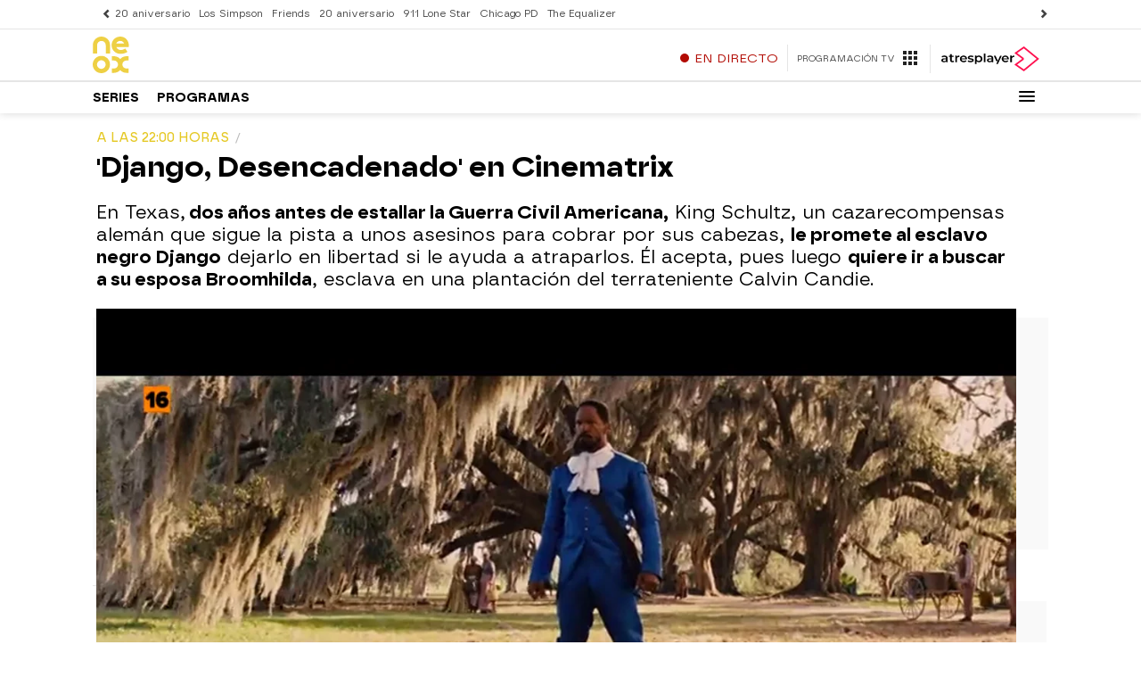

--- FILE ---
content_type: application/x-javascript;charset=utf-8
request_url: https://smetrics.atresmedia.com/id?d_visid_ver=5.5.0&d_fieldgroup=A&mcorgid=09DCC8AD54D410FF0A4C98A6%40AdobeOrg&mid=69682844791231403720351140595712348661&ts=1768949828718
body_size: -35
content:
{"mid":"69682844791231403720351140595712348661"}